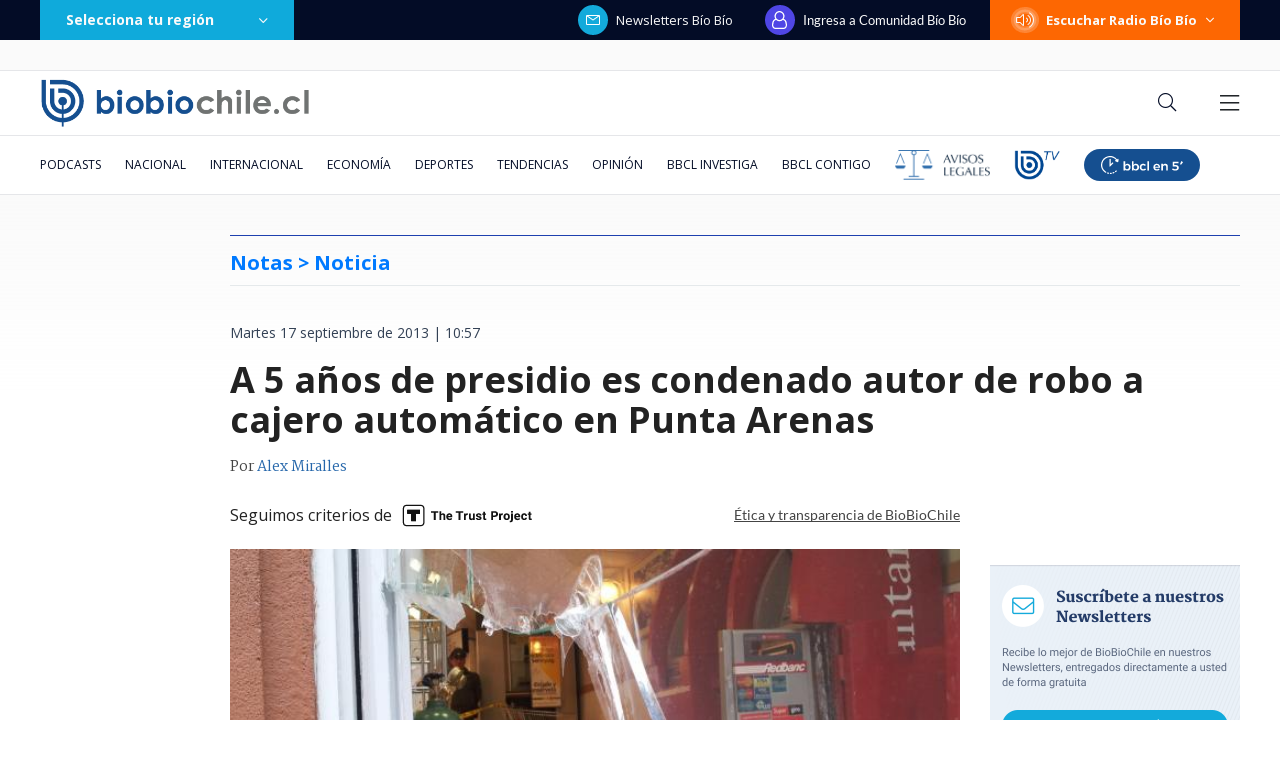

--- FILE ---
content_type: text/html; charset=utf-8
request_url: https://realtime.bbcl.cl/hit/?t=1769745630991&url=https%3A%2F%2Fwww.biobiochile.cl%2Fnoticias%2F2013%2F09%2F17%2Fa-5-anos-de-presidio-es-condenado-autor-de-robo-a-cajero-automatico-en-punta-arenas.shtml&property=01G1KMVDSGMWCR31GWZX0VBJBY&referrer=
body_size: -17
content:
01KG6GYJ0ATZCAK1TK92FTEH1D.3z9WSQ+Un1R4Lqf1UdHpAOG4/wMR1d1c+POfACci7j8=

--- FILE ---
content_type: text/html; charset=utf-8
request_url: https://www.google.com/recaptcha/api2/aframe
body_size: 268
content:
<!DOCTYPE HTML><html><head><meta http-equiv="content-type" content="text/html; charset=UTF-8"></head><body><script nonce="H1LZ7KT8KpVAJGK9sGjbZg">/** Anti-fraud and anti-abuse applications only. See google.com/recaptcha */ try{var clients={'sodar':'https://pagead2.googlesyndication.com/pagead/sodar?'};window.addEventListener("message",function(a){try{if(a.source===window.parent){var b=JSON.parse(a.data);var c=clients[b['id']];if(c){var d=document.createElement('img');d.src=c+b['params']+'&rc='+(localStorage.getItem("rc::a")?sessionStorage.getItem("rc::b"):"");window.document.body.appendChild(d);sessionStorage.setItem("rc::e",parseInt(sessionStorage.getItem("rc::e")||0)+1);localStorage.setItem("rc::h",'1769745646960');}}}catch(b){}});window.parent.postMessage("_grecaptcha_ready", "*");}catch(b){}</script></body></html>

--- FILE ---
content_type: application/javascript; charset=utf-8
request_url: https://fundingchoicesmessages.google.com/f/AGSKWxWF1LCzlaf9cjktYBVIwWyLYY_1JGVObinKifdy4cZcOXocKZtdpUVv7hBvXsxV_i6m0WDYX6tPyOw7HOhj0BE_JshTZMuW-iNML2wLNgEhIqkaFklSEBaE7CW7bYRJMWkrEBvU7RiGVZ_R3g49VmCUMvNqSqyZk74LO8E17hH3u3D_cVGCJiGEw1lf/_.clkads./cam4pop2.jsimg.openx./adsidebar.
body_size: -1284
content:
window['2677da6b-e1e2-46e6-9885-fc1cfbbfb952'] = true;

--- FILE ---
content_type: application/javascript
request_url: https://www.biobiochile.cl/static/realtime/realtime-general.js?t=1769745643592&callback=BBCL_Realtime
body_size: 1160
content:
/*2026-01-30 04:00:05*/ BBCL_Realtime([{"id":6716303,"titulo":"Ira de Poduje con ambientalista por reconstrucci\u00f3n: \"Si te importa m\u00e1s un \u00e1rbol te llevamos a juicio\"","url":"https:\/\/www.biobiochile.cl\/noticias\/nacional\/chile\/2026\/01\/29\/ira-de-poduje-con-ambientalista-por-reconstruccion-si-te-importa-mas-un-arbol-te-llevamos-a-juicio.shtml","imagen":"2026\/01\/digital-1200-x-633-px-68.png","video_rudo_destacado":"https:\/\/rudo.video\/vod\/bVLAOl\/skin\/simple\/o\/MjAyNi8wMS9kaWdpdGFsLTEyMDAteC02MzMtcHgtNjgucG5n","categoria":"nacional","en_vivo":false,"visitas":335},{"id":6702057,"titulo":"$7,1 millones sin t\u00edtulo: el ascenso del hijo de Osvaldo Andrade en asociaci\u00f3n chilena de municipios","url":"https:\/\/www.biobiochile.cl\/especial\/bbcl-investiga\/noticias\/de-pasillo\/2026\/01\/29\/71-millones-sin-titulo-el-ascenso-del-hijo-de-osvaldo-andrade-en-asociacion-chilena-de-municipios.shtml","imagen":"2026\/01\/gustavo-alessandri-asociacion-chilena-municipalidades.jpg","video_rudo_destacado":"","categoria":"nacional","en_vivo":false,"visitas":167},{"id":6715304,"titulo":"\"No es nuestra tarea\": Vallejo toma distancia de habilitaci\u00f3n de residencia para Kast en La Moneda","url":"https:\/\/www.biobiochile.cl\/noticias\/nacional\/chile\/2026\/01\/29\/no-es-nuestra-tarea-vallejo-toma-distancia-de-habilitacion-de-residencia-para-kast-en-la-moneda.shtml","imagen":"2026\/01\/vallejo-kast-la-moneda.jpg","video_rudo_destacado":"","categoria":"nacional","en_vivo":false,"visitas":119},{"id":6716342,"titulo":"Sergio Rojas y Antonella R\u00edos tuvieron tenso cruce en vivo por nueva pareja: ella abandon\u00f3 el estudio","url":"https:\/\/www.biobiochile.cl\/noticias\/dopamina\/2026\/01\/29\/ojala-la-ayuda-no-sea-meterse-en-la-cama-el-cruce-de-sergio-rojas-y-antonella-rios-por-nueva-pareja.shtml","imagen":"2026\/01\/sergio-2.png","video_rudo_destacado":"","categoria":"nacional","en_vivo":false,"visitas":102},{"id":6716426,"titulo":"Horas extras y excesivo uso de imagen de Ripamonti: Contralor\u00eda cuestiona a municipio de Vi\u00f1a del Mar","url":"https:\/\/www.biobiochile.cl\/noticias\/nacional\/region-de-valparaiso\/2026\/01\/29\/horas-extras-y-excesivo-uso-de-imagen-de-ripamonti-contraloria-cuestiona-a-municipio-de-vina-del-mar.shtml","imagen":"2026\/01\/horas-extras-y-excesivo-uso-de-imagen-de-ripamonti-contraloria-cuestiona-a-municipio-de-vina-del-mar.png","video_rudo_destacado":"","categoria":"nacional","en_vivo":false,"visitas":93},{"id":6716437,"titulo":"\u2019The White Lotus\u2019 confirma a Helena Bonham Carter para la cuarta temporada: este es el elenco","url":"https:\/\/www.biobiochile.cl\/noticias\/espectaculos-y-tv\/cine-y-series\/2026\/01\/30\/the-white-lotus-confirma-a-helena-bonham-carter-para-la-cuarta-temporada-este-es-el-elenco.shtml","imagen":"2026\/01\/helena.png","video_rudo_destacado":"","categoria":"general","en_vivo":false,"visitas":63},{"id":6716381,"titulo":"Venezuela cede a presi\u00f3n de Trump y aprueba reforma que permite explotaci\u00f3n petrolera privada","url":"https:\/\/www.biobiochile.cl\/noticias\/internacional\/america-latina\/2026\/01\/29\/venezuela-cede-a-presion-de-trump-y-aprueba-reforma-que-permite-explotacion-petrolera-privada.shtml","imagen":"2026\/01\/efe-por-presion-trump-sobre-venezuela-aprueba-reforma-a-explotacion-petrolera-privada.png","video_rudo_destacado":"","categoria":"nacional","en_vivo":false,"visitas":52},{"id":6716208,"titulo":"Minsal confirma presencia de mosquito que transmite dengue: hay alerta sanitaria de Arica a Los R\u00edos","url":"https:\/\/www.biobiochile.cl\/noticias\/nacional\/chile\/2026\/01\/29\/minsal-decreta-alerta-sanitaria-desde-arica-a-los-lagos-por-presencia-de-mosquito-que-transmite-dengue.shtml","imagen":"2026\/01\/dengue.jpg","video_rudo_destacado":"","categoria":"nacional","en_vivo":false,"visitas":44},{"id":6715438,"titulo":"\"Hay otros cuatro\": defensa de Vivanco apunta a ministros de la Suprema durante formalizaci\u00f3n","url":"https:\/\/www.biobiochile.cl\/noticias\/nacional\/chile\/2026\/01\/29\/hay-otros-cuatro-defensa-de-vivanco-apunta-a-ministros-de-la-suprema-durante-formalizacion.shtml","imagen":"2026\/01\/vivanco-1.jpg","video_rudo_destacado":"","categoria":"nacional","en_vivo":false,"visitas":43},{"id":6714693,"titulo":"Millonaria donaci\u00f3n de organizadores del concierto de Chayanne en Concepci\u00f3n a v\u00edctimas de incendios","url":"https:\/\/www.biobiochile.cl\/noticias\/artes-y-cultura\/musica\/2026\/01\/28\/millonaria-donacion-de-organizadores-del-concierto-de-chayanne-en-concepcion-a-victimas-de-incendios.shtml","imagen":"2026\/01\/millonaria-donacion-organizadores-concierto-chayanne-victimas-invendios-.jpg","video_rudo_destacado":"","categoria":"general","en_vivo":false,"visitas":38}])